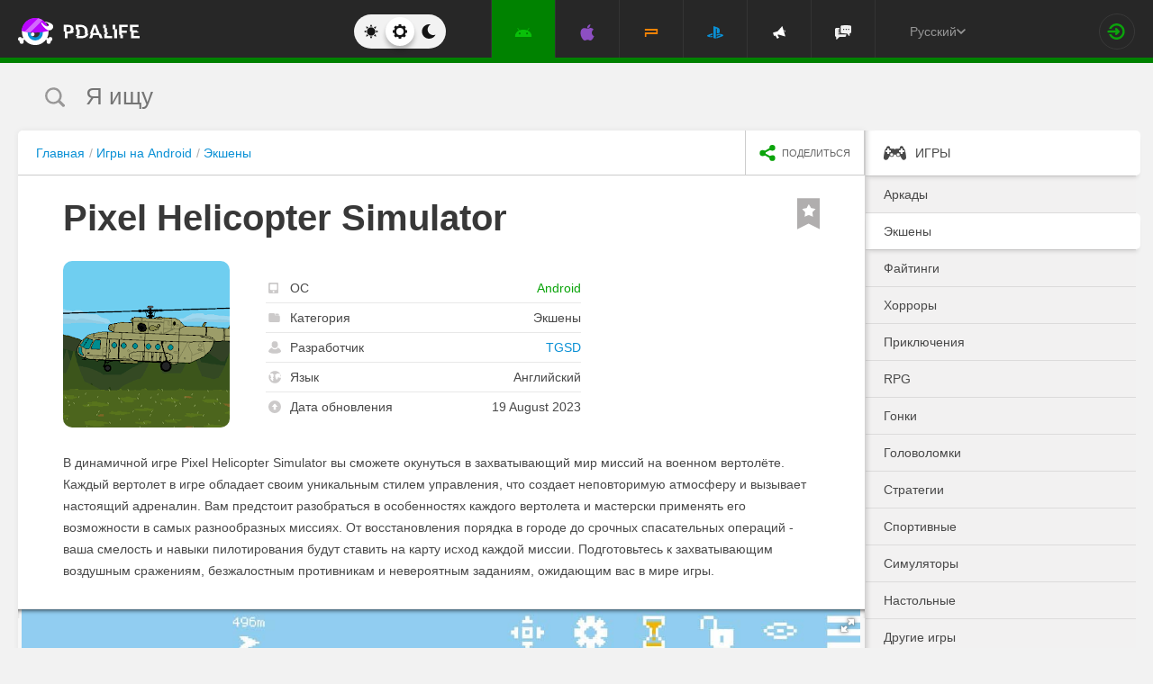

--- FILE ---
content_type: text/html; charset=UTF-8
request_url: https://pdalife.to/pixel-helicopter-simulator-android-a47638.html
body_size: 18124
content:
<!DOCTYPE html>
<html prefix="og: http://ogp.me/ns#" lang="ru" itemscope itemtype="https://schema.org/WebPage"><head><meta charset="UTF-8"/><title>Pixel Helicopter Simulator скачать 1.2.0 APK на Android</title><base href="https://pdalife.to/"><meta name="keywords" content="pixel helicopter simulator, pixel helicopter simulator на android, pixel helicopter simulator скачать, pixel helicopter simulator 1.2.0, pixel helicopter simulator apk"/><meta name="description" content="В динамичной игре Pixel Helicopter Simulator вы сможете окунуться в... Скачать Pixel Helicopter Simulator"/><meta name="viewport" content="width=device-width, initial-scale=1, user-scalable=no"><meta name="theme-color" content="#272727"><link rel="stylesheet origin-clean" type="text/css" href="/default/css/default.css?v=e184ca80a327b6da07f392e725f833b9" crossorigin="anonymous" /><link rel="shortcut icon" type="image/x-icon" href="/default/images/icons/favicon.ico?v=e303e195631266414fb54215202446a5"/><link rel="icon" type="image/png" sizes="32x32" href="/default/images/icons/favicon-32x32.png"><link rel="icon" type="image/png" sizes="16x16" href="/default/images/icons/favicon-16x16.png"><link rel="alternate" href="https://pdalife.to/pixel-helicopter-simulator-android-a47638.html" hreflang="ru" /><link rel="alternate" href="https://pdalife.com.ua/pixel-helicopter-simulator-android-a47638.html" hreflang="uk" /><link rel="alternate" href="https://pdalife.com/pixel-helicopter-simulator-android-a47638.html" hreflang="en" /><link rel="alternate" href="https://pdalife.tr/pixel-helicopter-simulator-android-a47638.html" hreflang="tr" />	<link rel="apple-touch-icon" sizes="120x120" href="/default/images/icons/apple-touch-icon-120x120-precomposed.png" /><link rel="mask-icon" href="/default/images/icons/safari-pinned-tab.svg" color="#5bbad5"><meta http-equiv="x-ua-compatible" content="ie=edge"><link rel="manifest" href="/manifest.json"><link rel="alternate" type="application/rss+xml" href="https://pdalife.to/rss/android/" title="Лучшие новинки в мире приложений для Android за последние 24 часа" /><script type="text/javascript">let domain = new URL('https://pdalife.to/');window.PDApp = {lang: 'ru',dev: 0,wss: 'wss://'+domain.hostname+'/ws',cdn: 'https://pdacdn.com/',origin: domain.origin,files: 'https://mobdisc.com',firebaseConfig: {apiKey: "AIzaSyCB7flIepNnBhS_yWCNLVxPA2tt1g73haU",appId: "1:1042003035815:web:1fff8755b94b72e5747d82",projectId: "pdaliferu-181721",messagingSenderId: "1042003035815"}};var logged_in = 0;(async () => {let response = await fetch("/default/images/icons/sprite.svg?v=2");let data = await response.text();let div = document.createElement("div");div.innerHTML = data;document.body.insertBefore(div, document.body.childNodes[0]);})();
		/** theme switcher **/
		var initPrefersColorScheme=function(){"use strict";var e=/((?:not )?all and )?(\(color-index: *(22|48|70)\))/i,t=/prefers-color-scheme:/i;return function(a){var r=window.matchMedia&&matchMedia("(prefers-color-scheme: dark)"),n=r&&"(prefers-color-scheme: dark)"===r.media,i=function(){c(r.matches?"dark":"light")},c=function(a){a!==s&&(s=a,"function"==typeof o.onChange&&o.onChange()),[].forEach.call(document.styleSheets||[],function(r){[].forEach.call(r.cssRules||[],function(r){if(t.test(Object(r.media).mediaText)){var n=[].indexOf.call(r.parentStyleSheet.cssRules,r);r.parentStyleSheet.deleteRule(n)}else{var i=(Object(r.media).mediaText||"").match(e);i&&(r.media.mediaText=((/^dark$/i.test(a)?"48"===i[3]:/^light$/i.test(a)?"70"===i[3]:"22"===i[3])?"not all and ":"")+r.media.mediaText.replace(e,"$2"))}})})},o=Object.defineProperty({hasNativeSupport:n,removeListener:function(){r&&r.removeListener(i)}},"scheme",{get:function(){return s},set:c}),s=a||(r&&r.matches?"dark":"light");return c(s),r&&r.addListener(i),o}}();
		initPrefersColorScheme('');</script><script id="propose_app" type="x-tmpl"><div class="add-application white-popup"><p class="add-application__heading">Добавить приложение</p><form class="add-application__form" id="propose_form"><div class="text add-application__text"><p>Если вы нашли интересное приложение, которое будет нужно не только вам, то ниже укажите его название и ссылку на источник где можно с ним ознакомится.</p><p>Мы рассмотрим вашу заявку и если оно достойное, то добавим его в наш каталог в порядке очереди.</p></div><div class="add-gadget__form"><input type="text" name="caption" placeholder="Название" class="add-gadget__input" data-rule-required="true" /></div><div class="add-gadget__form"><input type="text" name="url" placeholder="Ссылка на источник"class="add-gadget__input" data-rule-required="true" data-rule-maxlength="255" data-rule-url="true" /></div><div class="add-gadget__form js-exist_app_holder" style="display: none;">Такое приложение уже существует на сайте: <img src="" alt=""><a href=""></a></div><button class="catalog__propose-button button button_type_uppercase button_gray_bordered"><svg width="16" height="16"><use xmlns:xlink="http://www.w3.org/1999/xlink" xlink:href="#icon-check"></use></svg>&nbsp;Предложить</button></form></div></script>
    <meta itemprop="name" content="Pixel Helicopter Simulator скачать 1.2.0 APK на Android"/>
    <meta itemprop="description" content="В динамичной игре Pixel Helicopter Simulator вы сможете окунуться в... Скачать Pixel Helicopter Simulator"/>
                
            <meta itemprop="image" content="https://pdacdn.com/app/64e06cd234965/img1.jpg" />
        <meta name="twitter:card" content="summary_large_image"/>
    <meta name="twitter:site" content="PDALIFE.to"/>
    <meta name="twitter:domain" content="PDALIFE.to"/>
    <meta name="twitter:title" content="Pixel Helicopter Simulator скачать 1.2.0 APK на Android"/>
    <meta name="twitter:description" content="В динамичной игре Pixel Helicopter Simulator вы сможете окунуться в... Скачать Pixel Helicopter Simulator"/>
            <meta name="twitter:image:src" content="https://pdacdn.com/app/64e06cd234965/img1.jpg"/>
        <meta name="twitter:image:alt" content="Pixel Helicopter Simulator"/>
        <meta property="og:type" content="article"/>
    <meta property="og:title" content="Pixel Helicopter Simulator скачать 1.2.0 APK на Android"/>
    <meta property="og:description" content="В динамичной игре Pixel Helicopter Simulator вы сможете окунуться в... Скачать Pixel Helicopter Simulator"/>
            <meta property="og:image" content="https://pdacdn.com/app/64e06cd234965/img1.jpg" />
        <meta property="og:url" content="https://pdalife.to//pixel-helicopter-simulator-android-a47638.html"/>
    <meta property="og:site_name" content="PDALIFE.to"/>
</head><body><div class="wrapper spacer "><div id="lang_banner"></div><script>document.addEventListener('DOMContentLoaded', () =>{setTimeout(function () {$.post('/lang_banner/', function (data) {$('#lang_banner').html(data);});}, 5000);});</script>	<header class="header header_type_android js-header"><div class="inner">        <div class="header__mobile-buttons">            <button type="button" aria-label="Показать меню" class="header__mobile-button header__menu-button js-navigation-button color-android"><svg width="20" height="20" aria-hidden="true"><use href="#icon-menu"></use></svg><svg width="20" height="20" aria-hidden="true"><use href="#icon-menu-opened"></use></svg></button>            <span class="header__mobile-button header__search-button js-search-toggler"><svg width="18" height="18"><use href="#icon-search"></use></svg></span></div>        <a class="header__logo js-site-logo" href="/" title="PDALIFE.to">
                    <img class="logo-picture" src="/default/images/icons/header-logo.svg" alt="PDALIFE.to"/>
    </a><form action="" class="theme-toggle theme-toggle_type_desktop" id="theme-"><fieldset><div class="theme-toggle__holder"><input type="radio" name="colorScheme" id="lightTheme" value="light"><label for="lightTheme" class="theme-toggle__button js-light-theme"><svg width="16" height="16" aria-label=""><use href="#icon-theme-sun"></use></svg></label><input type="radio" name="colorScheme" id="sysTheme" value=""checked><label for="sysTheme" class="theme-toggle__button js-auto-theme"><svg width="16" height="16" aria-label=""><use href="#icon-cog"></use></svg></label><input type="radio" name="colorScheme" id="darkTheme" value="dark"><label for="darkTheme" class="theme-toggle__button js-dark-theme"><svg width="16" height="16" aria-label=""><use href="#icon-theme-moon"></use></svg></label></div></fieldset></form>        <nav class="navigation"><ul class="navigation__list"><li class="navigation__item"><a href="/android/igry/" class="navigation__link navigation__link_type_android navigation__link_state_active"><i class="navigation__icon"><svg><use xmlns:xlink="http://www.w3.org/1999/xlink" xlink:href="#icon-nav-android"></use></svg></i></a></li><li class="navigation__item"><a href="/ios/igry/" class="navigation__link navigation__link_type_ios "><i class="navigation__icon"><svg><use xmlns:xlink="http://www.w3.org/1999/xlink" xlink:href="#icon-nav-ios"></use></svg></i></a></li><li class="navigation__item"><a href="/psp/igry/" class="navigation__link navigation__link_type_psp "><i class="navigation__icon"><svg><use xmlns:xlink="http://www.w3.org/1999/xlink" xlink:href="#icon-nav-psp"></use></svg></i></a></li><li class="navigation__item"><a href="/ps/igry/" class="navigation__link navigation__link_type_ps "><i class="navigation__icon"><svg><use xmlns:xlink="http://www.w3.org/1999/xlink" xlink:href="#icon-nav-ps"></use></svg></i></a></li><li class="navigation__item"><a href="/publications/" class="navigation__link navigation__link_type_megaphone"><i class="navigation__icon navigation__icon_type_megaphone"><svg><use xmlns:xlink="http://www.w3.org/1999/xlink" xlink:href="#icon-nav-megaphone"></use></svg></i></a></li>            <li class="navigation__item"><a href="/forum/" class="navigation__link navigation__link_type_smartphone"><i class="navigation__icon navigation__icon_type_smartphone"><svg><use xmlns:xlink="http://www.w3.org/1999/xlink" xlink:href="#icon-discussion"></use></svg></i></a></li>    </ul></nav><div class="language-selection"><div class="language-selection__selected">Русский<svg class="language-selection-chevron-down" width="10" height="10" aria-label=""><use href="#icon-chevron-down"></use></svg><div class="language-selection__select-items-lang select-items-lang"><a href="https://pdalife.to"class="select-items-lang__item" style="display: none">Русский</a><a href="https://pdalife.com"class="select-items-lang__item">English</a><a href="https://pdalife.com.ua"class="select-items-lang__item">Українська</a><a href="https://pdalife.tr"class="select-items-lang__item">Türkçe</a><a href="https://pdalife.es"class="select-items-lang__item">Español</a></div></div></div><div class="header__login"><a class="header__login-link" href="/login/" aria-label="Вход на сайт"><svg width="20" height="18"><use href="#icon-login"></use></svg></a></div></div></header>
	<main>				<section class="search  js-search" itemscope itemtype="https://schema.org/WebSite"><div class="inner"><meta itemprop="url" content="https://pdalife.to/"/><form class="search-form js-header__search" data-os="android" data-os-id="2" itemprop="potentialAction" itemscope itemtype="https://schema.org/SearchAction"><i class="search-form__close-button js-search-toggler"><svg width="8" height="8"><use xmlns:xlink="http://www.w3.org/1999/xlink" xlink:href="#icon-remove"></use></svg></i><meta itemprop="target" content="https://pdalife.to/search/{search}/"/><input type="text" aria-label="Я ищу"id="search_input"name="search"role="search"class="search-form__input js-search_input"placeholder="Я ищу"value=""itemprop="query-input" /><svg width="26" height="28" class="search-form__button-icon-back js-search-clear"><use xmlns:xlink="http://www.w3.org/1999/xlink" xlink:href="#icon-backspace"></use></svg><button class="button_type_uppercase search-form__button" aria-label="Найти"><span class="search-form__button-text">Найти</span><svg width="18" height="18" class="search-form__button-icon"><use xmlns:xlink="http://www.w3.org/1999/xlink" xlink:href="#icon-search"></use></svg></button></form></div></section><div class="inner inner_with_sidebar">        <main class="content publication-wrapper" itemscope itemtype='https://schema.org/MobileApplication'>            <div class="breadcrumbs-wrapper">                	<div class="breadcrumbs" vocab="https://schema.org/" typeof="BreadcrumbList"><ol class="breadcrumbs__list"><li class="breadcrumbs__item" property="itemListElement" typeof="ListItem"><a class="breadcrumbs__link" href="/" property="item" typeof="WebPage"><span property="name">Главная</span></a><meta property="position" content="1"></li><li class="breadcrumbs__item" property="itemListElement" typeof="ListItem"><a class="breadcrumbs__link" href="/android/igry/" property="item" typeof="WebPage"><span property="name">Игры на Android</span></a><meta property="position" content="2"></li><li class="breadcrumbs__item" property="itemListElement" typeof="ListItem"><a class="breadcrumbs__link" href="/android/action" property="item" typeof="WebPage"><span property="name">Экшены</span></a><meta property="position" content="3"></li></ol></div>

                <div class="catalog-actions">                    <div class="catalog-actions__block"><a href="#" aria-label="share icon" class="button_type_uppercase catalog-actions__button catalog-actions__button_type_share js-dropdown-actions-button js-sharing catalog-actions__button_type_single"><i class="catalog-actions__icon"><svg width="18" height="18"><use xmlns:xlink="http://www.w3.org/1999/xlink" xlink:href="#icon-share"></use></svg></i><span class="catalog-actions__button-text">Поделиться</span></a><ul class="js-dropdown-actions-list catalog-actions__list"><li class="catalog-actions__item"><span class="catalog-actions__link js-share" data-href="https://telegram.me/share/url?url=https://pdalife.to/pixel-helicopter-simulator-android-a47638.html&text="><i class="catalog-actions__icon catalog-actions__icon_type_share catalog-actions__icon_type_telegram"><svg width="15" height="13" aria-hidden="true"><use xmlns:xlink="http://www.w3.org/1999/xlink" xlink:href="#icon-telegram"></use></svg></i>Telegram</span></li><li class="catalog-actions__item"><a class="catalog-actions__link" href="viber://forward?text=https://pdalife.to/pixel-helicopter-simulator-android-a47638.html" target="_blank"><i class="catalog-actions__icon catalog-actions__icon_type_share catalog-actions__icon_type_viber"><svg width="16" height="16" aria-hidden="true"><use xmlns:xlink="http://www.w3.org/1999/xlink" xlink:href="#icon-viber"></use></svg></i>Viber</a></li><li class="catalog-actions__item"><span class="catalog-actions__link js-share" data-href="https://www.facebook.com/sharer.php?u=https://pdalife.to/pixel-helicopter-simulator-android-a47638.html"><i class="catalog-actions__icon catalog-actions__icon_type_share catalog-actions__icon_type_facebook"><svg width="7" height="17" aria-hidden="true"><use xmlns:xlink="http://www.w3.org/1999/xlink" xlink:href="#icon-facebook"></use></svg></i>Facebook</span></li><li class="catalog-actions__item"><span class="catalog-actions__link js-share" data-href="http://vk.com/share.php?url=https://pdalife.to/pixel-helicopter-simulator-android-a47638.html"><i class="catalog-actions__icon catalog-actions__icon_type_share catalog-actions__icon_type_vk"><svg width="18" height="10" aria-hidden="true"><use xmlns:xlink="http://www.w3.org/1999/xlink" xlink:href="#icon-vkontakte"></use></svg></i>ВКонтакте</span></li><li class="catalog-actions__item"><span class="catalog-actions__link js-copy" data-copy="https://pdalife.to/pixel-helicopter-simulator-android-a47638.html" data-msg="Ссылка скопирована"><i class="catalog-actions__icon catalog-actions__icon_type_share catalog-actions__icon_type_link"><svg width="15" height="14" aria-hidden="true"><use xmlns:xlink="http://www.w3.org/1999/xlink" xlink:href="#icon-link"></use></svg></i>Скопировать ссылку</span></li>	</ul></div></div></div>                        <div class="game__inner">                <span class="game__bookmark  js-add-to-favorites"data-app_id="47638"data-favorite=""><svg><use xmlns:xlink="http://www.w3.org/1999/xlink" xlink:href="#icon-bookmark"></use></svg></span>                <h1 class="publication-title" itemprop='name'>Pixel Helicopter Simulator</h1>                <div class="game__top"><div class="game__poster"><img class="game__poster-picture" itemprop='image' src="https://pdacdn.com/app/64e06cd234965/pixel-helicopter-simulator.png"alt="Pixel Helicopter Simulator"/></div>                    <div class="game-short"><ul class="game-short__list"><li class="game-short__item"><p class="game-short__label"><svg class="game-short__label-icon" width="11" height="12"><use xmlns:xlink="http://www.w3.org/1999/xlink" xlink:href="#icon-small-smartphone"></use></svg><span class="game-short__label-text">ОС</span>                                </p><p class="game-short__control color-android" itemprop='operatingSystem'>Android</p></li><li class="game-short__item"><p class="game-short__label"><svg class="game-short__label-icon" width="13" height="10"><use xmlns:xlink="http://www.w3.org/1999/xlink" xlink:href="#icon-folder"></use></svg><span class="game-short__label-text">Категория</span></p><p class="game-short__control" itemprop='applicationCategory'>Экшены</p></li><li class="game-short__item" itemprop='author' itemscope itemtype='https://schema.org/Organization'><p class="game-short__label"><svg class="game-short__label-icon" width="14" height="14"><use xmlns:xlink="http://www.w3.org/1999/xlink" xlink:href="#icon-user"></use></svg><span class="game-short__label-text">Разработчик</span></p><p class="game-short__control"><a href="/tgsd-d20821.html">TGSD</a></p><meta content='TGSD' itemprop='name'><meta content="/tgsd-d20821.html" itemprop="url"></li><li class="game-short__item"><p class="game-short__label"><svg class="game-short__label-icon" width="14" height="14"><use xmlns:xlink="http://www.w3.org/1999/xlink" xlink:href="#icon-planet"></use></svg><span class="game-short__label-text">Язык</span></p><p class="game-short__control">Английский</p></li><li class="game-short__item"><p class="game-short__label"><svg class="game-short__label-icon" width="14" height="14"><use xmlns:xlink="http://www.w3.org/1999/xlink" xlink:href="#icon-circle-arrow-up"></use></svg><span class="game-short__label-text">Дата обновления</span></p><p class="game-short__control">19 August 2023</p></li></ul></div></div>                <div class="game__description text" itemprop='description'><p><p>В динамичной игре Pixel Helicopter Simulator вы сможете окунуться в захватывающий мир миссий на военном вертолёте. Каждый вертолет в игре обладает своим уникальным стилем управления, что создает неповторимую атмосферу и вызывает настоящий адреналин. Вам предстоит разобраться в особенностях каждого вертолета и мастерски применять его возможности в самых разнообразных миссиях. От восстановления порядка в городе до срочных спасательных операций - ваша смелость и навыки пилотирования будут ставить на карту исход каждой миссии. Подготовьтесь к захватывающим воздушным сражениям, безжалостным противникам и невероятным заданиям, ожидающим вас в мире игры.<br /></p></p></div>                </div>            <div class="game-gallery"><div class="game-gallery__big-picture fotorama" data-nav="thumbs" data-thumbwidth="125" data-thumbheight="85" data-thumbmargin="5" data-width="100%" data-ratio="940/529" data-allowfullscreen="true" ><a href="https://pdacdn.com/app/64e06cd234965/img1.jpg"><img src="https://pdacdn.com/app/64e06cd234965/th_img1.jpg" alt="Pixel Helicopter Simulator" itemprop='screenshot'/></a><a href="https://pdacdn.com/app/64e06cd234965/img2.jpg"><img src="https://pdacdn.com/app/64e06cd234965/th_img2.jpg" alt="Pixel Helicopter Simulator" itemprop='screenshot'/></a><a href="https://pdacdn.com/app/64e06cd234965/img3.jpg"><img src="https://pdacdn.com/app/64e06cd234965/th_img3.jpg" alt="Pixel Helicopter Simulator" itemprop='screenshot'/></a><a href="https://pdacdn.com/app/64e06cd234965/img4.jpg"><img src="https://pdacdn.com/app/64e06cd234965/th_img4.jpg" alt="Pixel Helicopter Simulator" itemprop='screenshot'/></a><a href="https://pdacdn.com/app/64e06cd234965/img5.jpg"><img src="https://pdacdn.com/app/64e06cd234965/th_img5.jpg" alt="Pixel Helicopter Simulator" itemprop='screenshot'/></a></div></div>            <div class="game__rating-block"><div class="game__inner"><p class="game__sub-title">Рейтинг приложения</p><div class="app-rating">                                                        <div class="app-rating__results" itemprop='aggregateRating' itemscope itemtype='https://schema.org/AggregateRating'>                                <meta itemprop="worstRating" content="1"/><meta itemprop='bestRating' content='10'/><meta itemprop='ratingValue' content='4.2857'/><meta itemprop='ratingCount' content='14'/>                                                                <div class="app-rating__results-cell"><h2 class="app-rating__results-heading">Оценка редакции</h2><div class="app-rating__results-flex app-rating__results-flex_type_bordered"><svg width="95" height="95" class="app-rating__results-medal" aria-hidden="true" ><use xmlns:xlink="http://www.w3.org/1999/xlink" xlink:href="#icon-medal5"></use></svg></div></div>                                <div class="app-rating__results-cell"><h2 class="app-rating__results-heading">                                        Оценка 14 пользователей</h2><div class="app-rating__results-flex"><div id="app_rating" class="app-rating__results-points app-rating__results-points_color_orange">4.3</div><div class="app-rating__results-buttons"><button type="button" class="button button_gray_bordered button_type_uppercase js-appRating-toggle"><svg width="16" height="16"><use xmlns:xlink="http://www.w3.org/1999/xlink" xlink:href="#icon-pencil"></use></svg>Оценить</button><button type="button" class="button button_gray_bordered button_type_uppercase js-goto-survey">Читать отзывы</button></div></div></div></div>                            <form class="app-rating__evaluation js-appRating-form"><h2 class="app-rating__heading">Оцените это приложение</h2><div class="app-rating__points js-rating-scroll"><ul class="app-rating__points-list"><li class="app-rating__point"><input type="radio" name="rating" value="1"id="appRating1"data-rule-required="true"data-msg-required="Рейтинг не выбран!"><label for="appRating1"class="app-rating__control app-rating__control_color_red">1</label></li><li class="app-rating__point"><input type="radio" name="rating" value="2"id="appRating2"data-rule-required="true"data-msg-required="Рейтинг не выбран!"><label for="appRating2"class="app-rating__control app-rating__control_color_red">2</label></li><li class="app-rating__point"><input type="radio" name="rating" value="3"id="appRating3"data-rule-required="true"data-msg-required="Рейтинг не выбран!"><label for="appRating3"class="app-rating__control app-rating__control_color_red">3</label></li><li class="app-rating__point"><input type="radio" name="rating" value="4"id="appRating4"data-rule-required="true"data-msg-required="Рейтинг не выбран!"><label for="appRating4"class="app-rating__control app-rating__control_color_orange">4</label></li><li class="app-rating__point"><input type="radio" name="rating" value="5"id="appRating5"data-rule-required="true"data-msg-required="Рейтинг не выбран!"><label for="appRating5"class="app-rating__control app-rating__control_color_orange">5</label></li><li class="app-rating__point"><input type="radio" name="rating" value="6"id="appRating6"data-rule-required="true"data-msg-required="Рейтинг не выбран!"><label for="appRating6"class="app-rating__control app-rating__control_color_orange">6</label></li><li class="app-rating__point"><input type="radio" name="rating" value="7"id="appRating7"data-rule-required="true"data-msg-required="Рейтинг не выбран!"><label for="appRating7"class="app-rating__control app-rating__control_color_green">7</label></li><li class="app-rating__point"><input type="radio" name="rating" value="8"id="appRating8"data-rule-required="true"data-msg-required="Рейтинг не выбран!"><label for="appRating8"class="app-rating__control app-rating__control_color_green">8</label></li><li class="app-rating__point"><input type="radio" name="rating" value="9"id="appRating9"data-rule-required="true"data-msg-required="Рейтинг не выбран!"><label for="appRating9"class="app-rating__control app-rating__control_color_green">9</label></li><li class="app-rating__point"><input type="radio" name="rating" value="10"id="appRating10"data-rule-required="true"data-msg-required="Рейтинг не выбран!"><label for="appRating10"class="app-rating__control app-rating__control_color_green">10</label></li></ul></div><input type="hidden" name="app_id" value="47638" data-rule-required="true"/>                            </form></div></div></div><div class="game__rating-block js-compatibility-block" data-id="47638" style="display: none;"></div>            <div class="game-download">                <div class="game__inner"><div class="game-download__flex"><div class="game-download__flex-item"><p class="game-download__list-title">Требования к<span style="text-transform: none;"> v</span>1.2.0</p><ul class="game-download__list"><li>Версия ОС: Android 5.1+</li><li>Интернет: не требуется</li><li>Требуется свободного места: 65 Mb</li></ul></div><div class="game-download__flex-item"><p class="game-download__list-title">Помощь</p><ul class="game-download__list"><li><a href="/install-soft-on-android">Как установить?</a></li><li><a href="/install-soft-on-android#what-cache">Какой кэш выбрать?</a></li><li><a href="/install-soft-on-android#install-cache">Как установить приложения с кэшем?</a></li><li><a href="https://www.youtube.com/watch?v=RNKPkdJzpMU">Видео-инструкция</a></li><li><a href="/install-soft-on-android#what-cputype">Как узнать архитектуру процессора?</a></li></ul></div></div></div></div>                                                    <div class="game-versions"><div class="game__inner">                            <h2 class="game-download__title"><span class="game-download__title-label">Скачать игру</span><span class="color-android">Pixel Helicopter Simulator</span>                                </h2>                                                        <div>  <div class="accordion-item js-accordion-item accordion-item_state_active"><p class="accordion-title accordion-title_android js-accordion-title expanded"><span><strong>v1.2.0</strong>&nbsp;&nbsp;Оригинал</span><svg class="accordion-title__arrow"><use xmlns:xlink="http://www.w3.org/1999/xlink" xlink:href="#icon-chevron-down"></use></svg></p><div class="accordion-text js-accordion-text" ><div class="accordion-inner js-changes-wrapper js-more-lines">19.08.2023  - Изменения не указаны.</div>			<div class="accordion-inner"><ul class="game-versions__downloads-list"><li data-app_id="47638" data-version_id="97177" data-type="apps"><a href="/dwn/3de01f6a.html"class="button button_hover_green_android button_size_small game-versions__downloads-button js-catch"data-app="47638"target="_blank" ><svg width="16" height="17"><use xmlns:xlink="http://www.w3.org/1999/xlink" xlink:href="#icon-download" ></use></svg><div><p class="game-versions__downloads-label">Скачать apk</p></div><p class="game-versions__downloads-size">64.4 Mb</p></a></li></ul></div><div class="game-versions__bottom"><div class="game-versions__bottom-user"><span class="color-light-gray">Файлы:</span><img class="game-versions__bottom-avatar" src="https://pdacdn.com/photo/th_oig.jpg"alt="Krapuchino"><strong class="color-light-gray"><a href="/user/6759">Krapuchino</a></strong></div><div class="game-versions__voting" data-id="97177" data-app_id="47638"><span class="game-versions__voting-label">Работает?</span><span class="game-versions__voting-button game-versions__voting-button_type_no  js-version-woks" data-vote="0"><svg width="10" height="10"><use xmlns:xlink="http://www.w3.org/1999/xlink" xlink:href="#icon-remove"></use></svg></span><span class="game-versions__voting-button game-versions__voting-button_type_yes  js-version-woks" data-vote="1"><svg width="14" height="11"><use xmlns:xlink="http://www.w3.org/1999/xlink" xlink:href="#icon-check"></use></svg></span><div class="rating-line rating-line_type_colored"><div class="rating-line__row"><div class="rating-line__visual"><i class="rating-line__scale js-version-votes_line" style="width: 100%;"></i></div><div class="rating-line__points js-version-votes_percent">100%</div></div><p class="game-compatibility__rating-caption">Голосов: <span class="js-version-votes_persons">1</span></p></div></div></div></div></div></div>                            <div></div></div></div>                        <div class="game-download__stores" itemscope itemprop='offers' itemtype='https://schema.org/Offer'><meta itemprop='price' content='0'/><meta itemprop='priceCurrency' content='USD'/><a class="store-button store-button_size_big store-button_type_free"target="_blank"href="https://play.google.com/store/apps/details?id=com.TeaGameStudio.PixelHelicopterSimulator"rel="noopener"><img src="/default/images/design/googleplay.svg" alt="Доступно в Google Play"><span class="store-button__free-label">free</span></a></div>            <div class="game-footer"><div class="game__inner"><div class="game-footer__flex">                        <div class="game-footer__buttons game-footer__buttons_type_row moderator-games-position"><span class="button button_gray_bordered button_size_small button_type_uppercase button_hover_orange js-add-to-favorites"data-app_id="47638"data-favorite=""><svg width="14" height="20"><use xmlns:xlink="http://www.w3.org/1999/xlink" xlink:href="#icon-bookmark"></use></svg><span data-in="В избранном" data-out="В избранное">В избранное</span></span><span class="button button_gray_bordered button_size_small button_type_uppercase button_hover_black js-subscribe-for-updates" data-app_id="47638"><svg width="18" height="18"><use xmlns:xlink="http://www.w3.org/1999/xlink" xlink:href="#icon-circle-arrow-up"></use></svg><span data-in="Подписаться на обновления" data-out="Отписаться от обновлений">Подписаться на обновления</span></span><span class="button button_gray_bordered button_size_small button_hover_orange button_type_uppercase js-need-update" data-app_id="47638"><svg width="18" height="18"><use xmlns:xlink="http://www.w3.org/1999/xlink" xlink:href="#icon-circle-arrow-up"></use></svg>Запросить обновление</span><div class="moderator-games-visible"><span class="button button_gray_bordered button_size_small button_hover_orange button_type_uppercase"><svg width="18" height="18"><use xmlns:xlink="http://www.w3.org/1999/xlink" xlink:href="#icon-lightning-forum"></use></svg>Модераторы</span><div class="moderator-games"><div class="moderator-games__item"><img class="game-versions__bottom-avatar" src="https://pdacdn.com/photo/th_maxresdefault-1-_13.jpg"alt="[forgotten] How much is your life worth"/><strong class="color-light-gray pour-text"><a href="/user/602486">[forgotten] How much is your life worth</a></strong></div><div class="moderator-games__item"><img class="game-versions__bottom-avatar" src="https://pdacdn.com/photo/th_d49b179c7de38a98e0e724741dca6f94.jpg"alt="Ночной Беляш"/><strong class="color-light-gray pour-text"><a href="/user/716274">Ночной Беляш</a></strong></div></div></div></div></div></div></div></main>        <aside class="sidebar">            <div class="side-menu"><ul class="side-menu__list">            <li><a href="/android/igry/"class="side-menu__link side-menu__link_state_active side-menu__title" ><svg class="side-menu__title-icon" width="25" height="20"><use xmlns:xlink="http://www.w3.org/1999/xlink" xlink:href="#icon-side-igry"></use></svg><span class="side-menu__link-text">Игры</span></a></li><ul>                                <li><a href="/android/arkady/" class="side-menu__link "><span class="side-menu__link-text">Аркады</span></a></li>                                                        <li><a href="/android/action/" class="side-menu__link side-menu__link_state_active"><span class="side-menu__link-text">Экшены</span></a></li>                                                        <li><a href="/android/fighting/" class="side-menu__link "><span class="side-menu__link-text">Файтинги</span></a></li>                                                        <li><a href="/android/horror/" class="side-menu__link "><span class="side-menu__link-text">Хорроры</span></a></li>                                                        <li><a href="/android/adventure/" class="side-menu__link "><span class="side-menu__link-text">Приключения</span></a></li>                                                        <li><a href="/android/rpg/" class="side-menu__link "><span class="side-menu__link-text">RPG</span></a></li>                                                        <li><a href="/android/racing/" class="side-menu__link "><span class="side-menu__link-text">Гонки</span></a></li>                                                        <li><a href="/android/golovolomki/" class="side-menu__link "><span class="side-menu__link-text">Головоломки</span></a></li>                                                        <li><a href="/android/strategii/" class="side-menu__link "><span class="side-menu__link-text">Стратегии</span></a></li>                                                        <li><a href="/android/sportivnye/" class="side-menu__link "><span class="side-menu__link-text">Спортивные</span></a></li>                                                        <li><a href="/android/simulator/" class="side-menu__link "><span class="side-menu__link-text">Симуляторы</span></a></li>                                                        <li><a href="/android/nastolnye/" class="side-menu__link "><span class="side-menu__link-text">Настольные</span></a></li>                                                        <li><a href="/android/drugie/" class="side-menu__link "><span class="side-menu__link-text">Другие игры</span></a></li>                        </ul>            <li><a href="/android/programmy/"class="side-menu__link side-menu__link_state_active side-menu__title" ><svg class="side-menu__title-icon" width="25" height="20"><use xmlns:xlink="http://www.w3.org/1999/xlink" xlink:href="#icon-side-programmy"></use></svg><span class="side-menu__link-text">Программы</span></a></li></ul></div>
<div class="sidebar-item"><p class="sidebar-title"><svg class="sidebar-title__icon" width="22" height="22"><use xmlns:xlink="http://www.w3.org/1999/xlink" xlink:href="#icon-circle-heart"></use></svg>Топ лучших</p>	<ul class="side-top__list"><li class="side-top__item"><a class="side-top__link color-android" href="/deep-rock-galactic-survivor-android-a51296.html" title="Deep Rock Galactic: Survivor"><span class="side-top__title">Deep Rock Galactic: Survivor</span><img class="side-top__poster" src="https://pdacdn.com/app/68d6b40ad96dc/th_deep-rock-galactic-survivor.png" alt="Deep Rock Galactic: Survivor"></a></li><li class="side-top__item"><a class="side-top__link color-android" href="/tabs-pocket-edition-android-a51022.html" title="TABS Pocket Edition"><span class="side-top__title">TABS Pocket Edition</span><img class="side-top__poster" src="https://pdacdn.com/app/685014a9e3b30/th_tabs-pocket-edition.png" alt="TABS Pocket Edition"></a></li><li class="side-top__item"><a class="side-top__link color-android" href="/grand-theft-auto-samp-android-a38666.html" title="GTA ONLINE RP (SAMP)"><span class="side-top__title">GTA ONLINE RP (SAMP)</span><img class="side-top__poster" src="https://pdacdn.com/app/5db5cfa03daa7/th_frame.png" alt="GTA ONLINE RP (SAMP)"></a></li><li class="side-top__item"><a class="side-top__link color-android" href="/tmnt-shredders-revenge-android-a50719.html" title="TMNT: Shredder's Revenge"><span class="side-top__title">TMNT: Shredder's Revenge</span><img class="side-top__poster" src="https://pdacdn.com/app/67d553aedfb0b/th_tmnt-shredders-revenge.png" alt="TMNT: Shredder's Revenge"></a></li><li class="side-top__item"><a class="side-top__link color-android" href="/enter-the-gungeon-android-a51035.html" title="Enter the Gungeon"><span class="side-top__title">Enter the Gungeon</span><img class="side-top__poster" src="https://pdacdn.com/app/6853b3c13a400/th_enter-the-gungeon.png" alt="Enter the Gungeon"></a></li><li class="side-top__item"><a class="side-top__link color-android" href="/maneater-android-a51507.html" title="Maneater"><span class="side-top__title">Maneater</span><img class="side-top__poster" src="https://pdacdn.com/app/6960d66b7a43e/th_maneater.png" alt="Maneater"></a></li><li class="side-top__item"><a class="side-top__link color-android" href="/subnautica-android-a50950.html" title="Subnautica"><span class="side-top__title">Subnautica</span><img class="side-top__poster" src="https://pdacdn.com/app/6835e016a8fbf/th_subnautica.png" alt="Subnautica"></a></li><li class="side-top__item"><a class="side-top__link color-android" href="/spilled-android-a51503.html" title="Spilled!"><span class="side-top__title">Spilled!</span><img class="side-top__poster" src="https://pdacdn.com/app/69524b789e6b5/th_spilled.png" alt="Spilled!"></a></li><li class="side-top__item"><a class="side-top__link color-android" href="/minecraft-pocket-edition-android-a1552.html" title="Minecraft - Pocket Edition (Майнкрафт)"><span class="side-top__title">Minecraft - Pocket Edition (Майнкрафт)</span><img class="side-top__poster" src="https://pdacdn.com/app/59522ace02abb/th_minecraft-play-with-friends.png" alt="Minecraft - Pocket Edition (Майнкрафт)"></a></li><li class="side-top__item"><a class="side-top__link color-android" href="/grand-theft-auto-sa3-android-a7352.html" title="Grand Theft Auto: San Andreas"><span class="side-top__title">Grand Theft Auto: San Andreas</span><img class="side-top__poster" src="https://pdacdn.com/app/59522b42b5cf9/th_grand-theft-auto-san-andreas.png" alt="Grand Theft Auto: San Andreas"></a></li></ul></div></aside></div><div class="main-bottom">        <section class="main-row"><div class="inner"><span class="main-title"><i class="main-title__icon"><svg><use xmlns:xlink="http://www.w3.org/1999/xlink" xlink:href="#icon-rounded-tag"></use></svg></i>Тэги</span>                                        <a href="/tag/android-letalki/" class="game-tag">#леталки</a>                                                        <a href="/tag/android-Vertoljoty/" class="game-tag">#вертолёты</a>                                                        <a href="/tag/android-igry_bez_kesha/" class="game-tag">#игры без кэша</a>                                                        <a href="/tag/android-besplatnye/" class="game-tag">#бесплатные игры</a>                                                        <a href="/tag/android-bez_interneta/" class="game-tag">#игры без интернета</a>                </div></section>        <section class="main-row"><div class="inner"><h3 class="main-title"><i class="main-title__icon"><svg><use xmlns:xlink="http://www.w3.org/1999/xlink" xlink:href="#icon-circle-zen"></use></svg></i>Похожие на Pixel Helicopter Simulator</h3><ul class="slim-app__list"><li class="slim-app__item slim-app__item_with_rating"><a href="/gunship-wartotal-battle-android-a36275.html" class="slim-app__link slim-app__link_type_android" title="Gunship War：Total Battle"><img class="slim-app__picture" loading="lazy" src="https://pdacdn.com/app/5c8df99b57935/gunship-wartotal-battle.png"alt="Gunship War：Total Battle"/><span class="slim-app__title">Gunship War：Total Battle</span></a><div class="slim-app__donut"><div class="rating-circle rating-circle_size_small rating-circle_rating_5">5</div></div></li><li class="slim-app__item slim-app__item_with_rating"><a href="/copter-vs-aliens-android-a21964.html" class="slim-app__link slim-app__link_type_android" title="Copter vs Aliens"><img class="slim-app__picture" loading="lazy" src="https://pdacdn.com/app/59522c6a2d325/copter-vs-aliens.png"alt="Copter vs Aliens"/><span class="slim-app__title">Copter vs Aliens</span></a><div class="slim-app__donut"><div class="rating-circle rating-circle_size_small rating-circle_rating_7">7</div></div></li><li class="slim-app__item slim-app__item_with_rating"><a href="/gunship-strike-3d-android-a18373.html" class="slim-app__link slim-app__link_type_android" title="Gunship Strike 3D"><img class="slim-app__picture" loading="lazy" src="https://pdacdn.com/app/59522c1eac496/gunship-strike-3d.png"alt="Gunship Strike 3D"/><span class="slim-app__title">Gunship Strike 3D</span></a><div class="slim-app__donut"><div class="rating-circle rating-circle_size_small rating-circle_rating_4">4.8</div></div></li><li class="slim-app__item slim-app__item_with_rating"><a href="/heli-attack-android-a48251.html" class="slim-app__link slim-app__link_type_android" title="Heli Attack"><img class="slim-app__picture" loading="lazy" src="https://pdacdn.com/app/65718daabca7d/heli-attack.png"alt="Heli Attack"/><span class="slim-app__title">Heli Attack</span></a><div class="slim-app__donut"><div class="rating-circle rating-circle_size_small rating-circle_rating_6">6.4</div></div></li><li class="slim-app__item slim-app__item_with_rating"><a href="/blood-copter-android-a38362.html" class="slim-app__link slim-app__link_type_android" title="BLOOD COPTER"><img class="slim-app__picture" loading="lazy" src="https://pdacdn.com/app/5d8ba35151db8/blood-copter.png"alt="BLOOD COPTER"/><span class="slim-app__title">BLOOD COPTER</span></a><div class="slim-app__donut"><div class="rating-circle rating-circle_size_small rating-circle_rating_5">5.7</div></div></li><li class="slim-app__item slim-app__item_with_rating"><a href="/modern-war-choppers-wargame-shooter-pvp-warfare-android-a37708.html" class="slim-app__link slim-app__link_type_android" title="Modern War Choppers: Wargame Shooter PvP Warfare"><img class="slim-app__picture" loading="lazy" src="https://pdacdn.com/app/5d39416a57549/modern-war-choppers-wargame-shooter-pvp-warfare.png"alt="Modern War Choppers: Wargame Shooter PvP Warfare"/><span class="slim-app__title">Modern War Choppers: Wargame Shooter PvP Warfare</span></a><div class="slim-app__donut"><div class="rating-circle rating-circle_size_small rating-circle_rating_1">1</div></div></li>                        </ul></div></section>                <div class="inner inner_with_sidebar"><div class="content"><div class="comments" id="commentsBlock">
    <h3 class="main-title">
        <i class="main-title__icon"><svg><use xmlns:xlink="http://www.w3.org/1999/xlink" xlink:href="#icon-circle-zen"></use></svg></i>
        Комментарии к Pixel Helicopter Simulator на Android    </h3>

                            <div class="monster-block">
                <div class="monster-block__monster">
                    <img class="monster-item" src="/default/images/design/monster.svg" alt="AAAAGGGGGGRRRR!" />
                </div>
                <div class="monster-block__main-block main-block-color-blue">
                    <svg class="main-block-hook hook-blue"><use xmlns:xlink="http://www.w3.org/1999/xlink" xlink:href="#icon-attention-hook"></use></svg>
                    <p class="main-block-titel">Чтобы оставлять комментарии,</p>
                    <p class="main-block-text">пожалуйста <a class="main-block-link" href="/login/" class="color-white">авторизуйтесь</a>.</p>
                </div>
            </div>
            

            
            <div class="comments-switch js-switcher">
        <input type="radio" class="comments-switch__input" name="type" value="comments" id="switcher_comments" checked>
        <label for="switcher_comments" class="comments-switch__label comments-switch__label-off">Обсуждение</label>

        <input type="radio" class="comments-switch__input" name="type" value="ratings" id="switcher_rates">
        <label for="switcher_rates" class="comments-switch__label comments-switch__label-on">Отзывы</label>

        <span class="comments-switch__selection"></span>
    </div>

        <ul class="comments-list js-root_wrap" data-app_id="47638" data-cat_id="2">
        
            
            
    
                                                    <li class="comment-item js-outer_wrap js-parent_root "
    id="comment_1103009" data-id="1103009" >

    <div class="comment-inner js-inner_wrap "
         data-id="1103009"
    >
        <div class="comment__avatar comment__avatar_type_desktop ">
            <img class="b-comments__img"
                 src="/default/images/avatars/th_13.png"
                 alt="Jinrai"
            >

            <span class="comment__status comment__status--red"></span>
        </div>


        <div class="comment__top comment__top_type_mobile">
            <div class="comment__avatar ">
                <img class="b-comments__img"
                     src="/default/images/avatars/th_13.png"
                     alt="Jinrai"
                />

                <span class="comment__status comment__status--red"></span>
            </div>

            <div class="comment__top-mobile">
                <span class="comment__user-wrapper">
                    <a href="/user/89699/" class="comment__user ">Jinrai</a>
                </span>

                                    <a aria-label="link to comment thread" class="comment__top-action js-comment_mesh" href="/pixel-helicopter-simulator-android-a47638.html#comment_1103009">
                        <svg>
                            <use xmlns:xlink="http://www.w3.org/1999/xlink" xlink:href="#icon-hash"></use>
                        </svg>
                    </a>
                
                <a aria-label="link to comment" class="comment__top-action" href="/pixel-helicopter-simulator-android-a47638.html?thread=1103009#comment_1103009">
                    <svg>
                        <use xmlns:xlink="http://www.w3.org/1999/xlink" xlink:href="#icon-thread"></use>
                    </svg>
                </a>

                <span class="comment__time js-time">2 года назад</span>

                            </div>
        </div>

        <div class="comment-content">
            <div class="comment__top">
                <span class="comment__user-wrapper comment__user-wrapper_type_desktop">
                    <a href="/user/89699/" class="comment__user ">
                        Jinrai
                    </a>

                                    </span>

                                    <a class="comment__top-action comment__top-action_type_desktop js-comment_mesh" href="/pixel-helicopter-simulator-android-a47638.html#comment_1103009">
                        <svg>
                            <use xmlns:xlink="http://www.w3.org/1999/xlink" xlink:href="#icon-hash"></use>
                        </svg>
                    </a>
                
                <a class="comment__top-action comment__top-action_type_desktop" href="/pixel-helicopter-simulator-android-a47638.html?thread=1103009#comment_1103009">
                    <svg>
                        <use xmlns:xlink="http://www.w3.org/1999/xlink" xlink:href="#icon-thread"></use>
                    </svg>
                </a>

                <span class="comment__time comment__time_type_desktop js-time">
                    2 года назад
                </span>
            </div>


            
            <p class="comment__text">
                Оййй... (что-то поплохело)<br />
(нет, ещё раз гляну, ну не может быть ТАК плохо!)<br />
Ооооойййй... (будет мне уроком)<br />
Алсо, вертолетики скопированы из старых журналов "Моделист Конструктор" (олды утирают ностальгическую слезину).
            </p>

            
                            <div class="comment__bottom">
                                        <div class="comment__votes" data-warning="Пользователи с отрицательной репутацией не могу голосовать за комментарии." data-voted="Вы уже проголосовали!">
                        <span class="comment__votes-counter comment__votes-counter_color_gray js-comment_rating">0</span>
                                            </div>

                                    </div>
            
            <div class="js-form-holder"></div>
        </div>

    </div>

            <ul class="comments-list js-child_wrap" data-id="1103009">
                    </ul>
    
</li>
                                                <li class="comment-item js-outer_wrap js-parent_root "
    id="comment_1102942" data-id="1102942" >

    <div class="comment-inner js-inner_wrap "
         data-id="1102942"
    >
        <div class="comment__avatar comment__avatar_type_desktop ">
            <img class="b-comments__img"
                 src="https://pdacdn.com/photo/th_gw71a0.jpg"
                 alt="Капитан Фордо"
            >

            <span class="comment__status comment__status--red"></span>
        </div>


        <div class="comment__top comment__top_type_mobile">
            <div class="comment__avatar ">
                <img class="b-comments__img"
                     src="https://pdacdn.com/photo/th_gw71a0.jpg"
                     alt="Капитан Фордо"
                />

                <span class="comment__status comment__status--red"></span>
            </div>

            <div class="comment__top-mobile">
                <span class="comment__user-wrapper">
                    <a href="/user/621130/" class="comment__user ">Капитан Фордо</a>
                </span>

                                    <a aria-label="link to comment thread" class="comment__top-action js-comment_mesh" href="/pixel-helicopter-simulator-android-a47638.html#comment_1102942">
                        <svg>
                            <use xmlns:xlink="http://www.w3.org/1999/xlink" xlink:href="#icon-hash"></use>
                        </svg>
                    </a>
                
                <a aria-label="link to comment" class="comment__top-action" href="/pixel-helicopter-simulator-android-a47638.html?thread=1102942#comment_1102942">
                    <svg>
                        <use xmlns:xlink="http://www.w3.org/1999/xlink" xlink:href="#icon-thread"></use>
                    </svg>
                </a>

                <span class="comment__time js-time">2 года назад</span>

                                    <span class="comment__device">
                        <svg class="comment__device-icon" height="12" width="7">
                            <use xmlns:xlink="http://www.w3.org/1999/xlink" xlink:href="#icon-nav-smartphone"></use>
                        </svg>
                        Nokia 3310 (2017)
                    </span>
                            </div>
        </div>

        <div class="comment-content">
            <div class="comment__top">
                <span class="comment__user-wrapper comment__user-wrapper_type_desktop">
                    <a href="/user/621130/" class="comment__user ">
                        Капитан Фордо
                    </a>

                                            <span class="comment__device">
                            <svg class="comment__device-icon" height="12" width="7">
                                <use xmlns:xlink="http://www.w3.org/1999/xlink" xlink:href="#icon-nav-smartphone"></use>
                            </svg>
                            Nokia 3310 (2017)
                        </span>
                                    </span>

                                    <a class="comment__top-action comment__top-action_type_desktop js-comment_mesh" href="/pixel-helicopter-simulator-android-a47638.html#comment_1102942">
                        <svg>
                            <use xmlns:xlink="http://www.w3.org/1999/xlink" xlink:href="#icon-hash"></use>
                        </svg>
                    </a>
                
                <a class="comment__top-action comment__top-action_type_desktop" href="/pixel-helicopter-simulator-android-a47638.html?thread=1102942#comment_1102942">
                    <svg>
                        <use xmlns:xlink="http://www.w3.org/1999/xlink" xlink:href="#icon-thread"></use>
                    </svg>
                </a>

                <span class="comment__time comment__time_type_desktop js-time">
                    2 года назад
                </span>
            </div>


            
            <p class="comment__text">
                Лампово
            </p>

            
                            <div class="comment__bottom">
                                        <div class="comment__votes" data-warning="Пользователи с отрицательной репутацией не могу голосовать за комментарии." data-voted="Вы уже проголосовали!">
                        <span class="comment__votes-counter comment__votes-counter_color_gray js-comment_rating">0</span>
                                            </div>

                                    </div>
            
            <div class="js-form-holder"></div>
        </div>

    </div>

            <ul class="comments-list js-child_wrap" data-id="1102942">
                    </ul>
    
</li>
                                                <li class="comment-item js-outer_wrap js-parent_root "
    id="comment_1102866" data-id="1102866" >

    <div class="comment-inner js-inner_wrap "
         data-id="1102866"
    >
        <div class="comment__avatar comment__avatar_type_desktop ">
            <img class="b-comments__img"
                 src="https://pdacdn.com/photo/th_54ae4413beed1864381e4acbe97bb597.jpg"
                 alt="YOnYon"
            >

            <span class="comment__status comment__status--red"></span>
        </div>


        <div class="comment__top comment__top_type_mobile">
            <div class="comment__avatar ">
                <img class="b-comments__img"
                     src="https://pdacdn.com/photo/th_54ae4413beed1864381e4acbe97bb597.jpg"
                     alt="YOnYon"
                />

                <span class="comment__status comment__status--red"></span>
            </div>

            <div class="comment__top-mobile">
                <span class="comment__user-wrapper">
                    <a href="/user/762211/" class="comment__user ">YOnYon</a>
                </span>

                                    <a aria-label="link to comment thread" class="comment__top-action js-comment_mesh" href="/pixel-helicopter-simulator-android-a47638.html#comment_1102866">
                        <svg>
                            <use xmlns:xlink="http://www.w3.org/1999/xlink" xlink:href="#icon-hash"></use>
                        </svg>
                    </a>
                
                <a aria-label="link to comment" class="comment__top-action" href="/pixel-helicopter-simulator-android-a47638.html?thread=1102866#comment_1102866">
                    <svg>
                        <use xmlns:xlink="http://www.w3.org/1999/xlink" xlink:href="#icon-thread"></use>
                    </svg>
                </a>

                <span class="comment__time js-time">2 года назад</span>

                                    <span class="comment__device">
                        <svg class="comment__device-icon" height="12" width="7">
                            <use xmlns:xlink="http://www.w3.org/1999/xlink" xlink:href="#icon-nav-smartphone"></use>
                        </svg>
                        Google Pixel 2 XL
                    </span>
                            </div>
        </div>

        <div class="comment-content">
            <div class="comment__top">
                <span class="comment__user-wrapper comment__user-wrapper_type_desktop">
                    <a href="/user/762211/" class="comment__user ">
                        YOnYon
                    </a>

                                            <span class="comment__device">
                            <svg class="comment__device-icon" height="12" width="7">
                                <use xmlns:xlink="http://www.w3.org/1999/xlink" xlink:href="#icon-nav-smartphone"></use>
                            </svg>
                            Google Pixel 2 XL
                        </span>
                                    </span>

                                    <a class="comment__top-action comment__top-action_type_desktop js-comment_mesh" href="/pixel-helicopter-simulator-android-a47638.html#comment_1102866">
                        <svg>
                            <use xmlns:xlink="http://www.w3.org/1999/xlink" xlink:href="#icon-hash"></use>
                        </svg>
                    </a>
                
                <a class="comment__top-action comment__top-action_type_desktop" href="/pixel-helicopter-simulator-android-a47638.html?thread=1102866#comment_1102866">
                    <svg>
                        <use xmlns:xlink="http://www.w3.org/1999/xlink" xlink:href="#icon-thread"></use>
                    </svg>
                </a>

                <span class="comment__time comment__time_type_desktop js-time">
                    2 года назад
                </span>
            </div>


            
            <p class="comment__text">
                Инди кака, проходим мимо
            </p>

            
                            <div class="comment__bottom">
                                        <div class="comment__votes" data-warning="Пользователи с отрицательной репутацией не могу голосовать за комментарии." data-voted="Вы уже проголосовали!">
                        <span class="comment__votes-counter comment__votes-counter_color_gray js-comment_rating">0</span>
                                            </div>

                                    </div>
            
            <div class="js-form-holder"></div>
        </div>

    </div>

            <ul class="comments-list js-child_wrap" data-id="1102866">
                    </ul>
    
</li>
                                                <li class="comment-item js-outer_wrap js-parent_root "
    id="comment_1102656" data-id="1102656" >

    <div class="comment-inner js-inner_wrap "
         data-id="1102656"
    >
        <div class="comment__avatar comment__avatar_type_desktop ">
            <img class="b-comments__img"
                 src="https://pdacdn.com/photo/th_blob_4457.jpg"
                 alt="CJ CARL JOHNSON"
            >

            <span class="comment__status comment__status--red"></span>
        </div>


        <div class="comment__top comment__top_type_mobile">
            <div class="comment__avatar ">
                <img class="b-comments__img"
                     src="https://pdacdn.com/photo/th_blob_4457.jpg"
                     alt="CJ CARL JOHNSON"
                />

                <span class="comment__status comment__status--red"></span>
            </div>

            <div class="comment__top-mobile">
                <span class="comment__user-wrapper">
                    <a href="/user/202447/" class="comment__user ">CJ CARL JOHNSON</a>
                </span>

                                    <a aria-label="link to comment thread" class="comment__top-action js-comment_mesh" href="/pixel-helicopter-simulator-android-a47638.html#comment_1102656">
                        <svg>
                            <use xmlns:xlink="http://www.w3.org/1999/xlink" xlink:href="#icon-hash"></use>
                        </svg>
                    </a>
                
                <a aria-label="link to comment" class="comment__top-action" href="/pixel-helicopter-simulator-android-a47638.html?thread=1102656#comment_1102656">
                    <svg>
                        <use xmlns:xlink="http://www.w3.org/1999/xlink" xlink:href="#icon-thread"></use>
                    </svg>
                </a>

                <span class="comment__time js-time">2 года назад</span>

                                    <span class="comment__device">
                        <svg class="comment__device-icon" height="12" width="7">
                            <use xmlns:xlink="http://www.w3.org/1999/xlink" xlink:href="#icon-nav-smartphone"></use>
                        </svg>
                        Vivo Y35
                    </span>
                            </div>
        </div>

        <div class="comment-content">
            <div class="comment__top">
                <span class="comment__user-wrapper comment__user-wrapper_type_desktop">
                    <a href="/user/202447/" class="comment__user ">
                        CJ CARL JOHNSON
                    </a>

                                            <span class="comment__device">
                            <svg class="comment__device-icon" height="12" width="7">
                                <use xmlns:xlink="http://www.w3.org/1999/xlink" xlink:href="#icon-nav-smartphone"></use>
                            </svg>
                            Vivo Y35
                        </span>
                                    </span>

                                    <a class="comment__top-action comment__top-action_type_desktop js-comment_mesh" href="/pixel-helicopter-simulator-android-a47638.html#comment_1102656">
                        <svg>
                            <use xmlns:xlink="http://www.w3.org/1999/xlink" xlink:href="#icon-hash"></use>
                        </svg>
                    </a>
                
                <a class="comment__top-action comment__top-action_type_desktop" href="/pixel-helicopter-simulator-android-a47638.html?thread=1102656#comment_1102656">
                    <svg>
                        <use xmlns:xlink="http://www.w3.org/1999/xlink" xlink:href="#icon-thread"></use>
                    </svg>
                </a>

                <span class="comment__time comment__time_type_desktop js-time">
                    2 года назад
                </span>
            </div>


            
            <p class="comment__text">
                 ⠛⠛⣿⣿⣿⣿⣿⡷⢶⣦⣶⣶⣤⣤⣤⣀⠀⠀⠀<br />
 ⠀⠀⠀⣿⣿⣿⣿⣿⣿⣿⣿⣿⣿⣿⣿⣿⣿⣷⡀⠀<br />
 ⠀⠀⠀⠉⠉⠉⠙⠻⣿⣿⠿⠿⠛⠛⠛⠻⣿⣿⣇⠀<br />
 ⠀⠀⢤⣀⣀⣀⠀⠀⢸⣷⡄⠀⣁⣀⣤⣴⣿⣿⣿⣆<br />
 ⠀⠀⠀⠀⠹⠏⠀⠀⠀⣿⣧⠀⠹⣿⣿⣿⣿⣿⡿⣿<br />
 ⠀⠀⠀⠀⠀⠀⠀⠀⠀⠛⠿⠇⢀⣼⣿⣿⠛⢯⡿⡟<br />
 ⠀⠀⠀⠀⠀⠀⠀⠀⠀⠀⠦⠴⢿⢿⣿⡿⠷⠀⣿⠀<br />
 ⠀⠀⠀⠀⠀⠀⠀⠙⣷⣶⣶⣤⣤⣤⣤⣤⣶⣦⠃⠀<br />
 ⠀⠀⠀⠀⠀⠀⠀⢐⣿⣾⣿⣿⣿⣿⣿⣿⣿⣿⠀⠀<br />
 ⠀⠀⠀⠀⠀⠀⠀⠈⣿⣿⣿⣿⣿⣿⣿⣿⣿⡇⠀⠀<br />
 ⠀⠀⠀⠀⠀⠀⠀⠀⠀⠙⠻⢿⣿⣿⣿⣿⠟⠁
            </p>

            
                            <div class="comment__bottom">
                                        <div class="comment__votes" data-warning="Пользователи с отрицательной репутацией не могу голосовать за комментарии." data-voted="Вы уже проголосовали!">
                        <span class="comment__votes-counter comment__votes-counter_color_green js-comment_rating">+1</span>
                                            </div>

                                    </div>
            
            <div class="js-form-holder"></div>
        </div>

    </div>

            <ul class="comments-list js-child_wrap" data-id="1102656">
                
                                                                        <li class="comment-item js-outer_wrap  "
    id="comment_1102992" data-id="1102992" >

    <div class="comment-inner js-inner_wrap "
         data-id="1102992"
    >
        <div class="comment__avatar comment__avatar_type_desktop ">
            <img class="b-comments__img"
                 src="/default/images/avatars/th_12.png"
                 alt="СВИНОТAВР"
            >

            <span class="comment__status comment__status--red"></span>
        </div>


        <div class="comment__top comment__top_type_mobile">
            <div class="comment__avatar ">
                <img class="b-comments__img"
                     src="/default/images/avatars/th_12.png"
                     alt="СВИНОТAВР"
                />

                <span class="comment__status comment__status--red"></span>
            </div>

            <div class="comment__top-mobile">
                <span class="comment__user-wrapper">
                    <a href="/user/772032/" class="comment__user ">СВИНОТAВР</a>
                </span>

                                    <a aria-label="link to comment thread" class="comment__top-action js-comment_mesh" href="/pixel-helicopter-simulator-android-a47638.html#comment_1102992">
                        <svg>
                            <use xmlns:xlink="http://www.w3.org/1999/xlink" xlink:href="#icon-hash"></use>
                        </svg>
                    </a>
                
                <a aria-label="link to comment" class="comment__top-action" href="/pixel-helicopter-simulator-android-a47638.html?thread=1102992#comment_1102992">
                    <svg>
                        <use xmlns:xlink="http://www.w3.org/1999/xlink" xlink:href="#icon-thread"></use>
                    </svg>
                </a>

                <span class="comment__time js-time">2 года назад</span>

                            </div>
        </div>

        <div class="comment-content">
            <div class="comment__top">
                <span class="comment__user-wrapper comment__user-wrapper_type_desktop">
                    <a href="/user/772032/" class="comment__user ">
                        СВИНОТAВР
                    </a>

                                    </span>

                                    <a class="comment__top-action comment__top-action_type_desktop js-comment_mesh" href="/pixel-helicopter-simulator-android-a47638.html#comment_1102992">
                        <svg>
                            <use xmlns:xlink="http://www.w3.org/1999/xlink" xlink:href="#icon-hash"></use>
                        </svg>
                    </a>
                
                <a class="comment__top-action comment__top-action_type_desktop" href="/pixel-helicopter-simulator-android-a47638.html?thread=1102992#comment_1102992">
                    <svg>
                        <use xmlns:xlink="http://www.w3.org/1999/xlink" xlink:href="#icon-thread"></use>
                    </svg>
                </a>

                <span class="comment__time comment__time_type_desktop js-time">
                    2 года назад
                </span>
            </div>


            
            <p class="comment__text">
                ░░░░░█───────────────────▄▄▄▄───<br />
░░░░░░█──────────────▄▄▄▀░░░░█──<br />
░░░░░░░█────────────█▄░░░░░░▄█──<br />
░░░░░░░░█─────────▄▀▄░▀▀▀▀▀▀▄▀──<br />
░░░░░░░░░█─────▄▄▀▀░░▀▀▀▀▀█▀────<br />
░░▄░░░░░░░█▄▄▀▀░░░░░░░░░▄▀──────<br />
░░░▀▀▄▄▄█▀▀░░░░░░░░░░░▄▀────────<br />
░░░░░░░░░░░░░░░░░░░░▄▀──────────<br />
░░░░░░░░░░░░░░░░░▄▀▀────────────<br />
░░░░░░░░░░░░░▄▄▀▀───────────────<br />
░░░░▄░░░░▀█▀▀░█─────────────────<br />
░░░▄▀░░░░░▀▄░░░█────────────────<br />
░░█░░░░░░░░░█░░░█───────────────<br />
░░█░░░░░░░░░█░░▄▀───────────────<br />
░░▀▄░░░░░░░▄▀▀▀░█───────────────<br />
░░░░▀▀▀▀▀▀▀░░░░░░█──────────────
            </p>

            
                            <div class="comment__bottom">
                                        <div class="comment__votes" data-warning="Пользователи с отрицательной репутацией не могу голосовать за комментарии." data-voted="Вы уже проголосовали!">
                        <span class="comment__votes-counter comment__votes-counter_color_green js-comment_rating">+2</span>
                                            </div>

                                    </div>
            
            <div class="js-form-holder"></div>
        </div>

    </div>

            
</li>
        
                </ul>
    
</li>
                                                <li class="comment-item js-outer_wrap js-parent_root "
    id="comment_1102638" data-id="1102638" >

    <div class="comment-inner js-inner_wrap "
         data-id="1102638"
    >
        <div class="comment__avatar comment__avatar_type_desktop ">
            <img class="b-comments__img"
                 src="/default/images/avatars/th_13.png"
                 alt="usеr767238"
            >

            <span class="comment__status comment__status--red"></span>
        </div>


        <div class="comment__top comment__top_type_mobile">
            <div class="comment__avatar ">
                <img class="b-comments__img"
                     src="/default/images/avatars/th_13.png"
                     alt="usеr767238"
                />

                <span class="comment__status comment__status--red"></span>
            </div>

            <div class="comment__top-mobile">
                <span class="comment__user-wrapper">
                    <a href="/user/767238/" class="comment__user ">usеr767238</a>
                </span>

                                    <a aria-label="link to comment thread" class="comment__top-action js-comment_mesh" href="/pixel-helicopter-simulator-android-a47638.html#comment_1102638">
                        <svg>
                            <use xmlns:xlink="http://www.w3.org/1999/xlink" xlink:href="#icon-hash"></use>
                        </svg>
                    </a>
                
                <a aria-label="link to comment" class="comment__top-action" href="/pixel-helicopter-simulator-android-a47638.html?thread=1102638#comment_1102638">
                    <svg>
                        <use xmlns:xlink="http://www.w3.org/1999/xlink" xlink:href="#icon-thread"></use>
                    </svg>
                </a>

                <span class="comment__time js-time">2 года назад</span>

                            </div>
        </div>

        <div class="comment-content">
            <div class="comment__top">
                <span class="comment__user-wrapper comment__user-wrapper_type_desktop">
                    <a href="/user/767238/" class="comment__user ">
                        usеr767238
                    </a>

                                    </span>

                                    <a class="comment__top-action comment__top-action_type_desktop js-comment_mesh" href="/pixel-helicopter-simulator-android-a47638.html#comment_1102638">
                        <svg>
                            <use xmlns:xlink="http://www.w3.org/1999/xlink" xlink:href="#icon-hash"></use>
                        </svg>
                    </a>
                
                <a class="comment__top-action comment__top-action_type_desktop" href="/pixel-helicopter-simulator-android-a47638.html?thread=1102638#comment_1102638">
                    <svg>
                        <use xmlns:xlink="http://www.w3.org/1999/xlink" xlink:href="#icon-thread"></use>
                    </svg>
                </a>

                <span class="comment__time comment__time_type_desktop js-time">
                    2 года назад
                </span>
            </div>


            
            <p class="comment__text">
                Какафония сделанная самым ленивым художником и криворуким дизайнером.
            </p>

            
                            <div class="comment__bottom">
                                        <div class="comment__votes" data-warning="Пользователи с отрицательной репутацией не могу голосовать за комментарии." data-voted="Вы уже проголосовали!">
                        <span class="comment__votes-counter comment__votes-counter_color_green js-comment_rating">+3</span>
                                            </div>

                                    </div>
            
            <div class="js-form-holder"></div>
        </div>

    </div>

            <ul class="comments-list js-child_wrap" data-id="1102638">
                    </ul>
    
</li>
                                                <li class="comment-item js-outer_wrap js-parent_root "
    id="comment_1102593" data-id="1102593" >

    <div class="comment-inner js-inner_wrap "
         data-id="1102593"
    >
        <div class="comment__avatar comment__avatar_type_desktop ">
            <img class="b-comments__img"
                 src="https://pdacdn.com/photo/th_-1-20231212202310.jpg"
                 alt="Твик"
            >

            <span class="comment__status comment__status--red"></span>
        </div>


        <div class="comment__top comment__top_type_mobile">
            <div class="comment__avatar ">
                <img class="b-comments__img"
                     src="https://pdacdn.com/photo/th_-1-20231212202310.jpg"
                     alt="Твик"
                />

                <span class="comment__status comment__status--red"></span>
            </div>

            <div class="comment__top-mobile">
                <span class="comment__user-wrapper">
                    <a href="/user/722121/" class="comment__user ">Твик</a>
                </span>

                                    <a aria-label="link to comment thread" class="comment__top-action js-comment_mesh" href="/pixel-helicopter-simulator-android-a47638.html#comment_1102593">
                        <svg>
                            <use xmlns:xlink="http://www.w3.org/1999/xlink" xlink:href="#icon-hash"></use>
                        </svg>
                    </a>
                
                <a aria-label="link to comment" class="comment__top-action" href="/pixel-helicopter-simulator-android-a47638.html?thread=1102593#comment_1102593">
                    <svg>
                        <use xmlns:xlink="http://www.w3.org/1999/xlink" xlink:href="#icon-thread"></use>
                    </svg>
                </a>

                <span class="comment__time js-time">2 года назад</span>

                                    <span class="comment__device">
                        <svg class="comment__device-icon" height="12" width="7">
                            <use xmlns:xlink="http://www.w3.org/1999/xlink" xlink:href="#icon-nav-smartphone"></use>
                        </svg>
                        Oppo Find X6 Pro
                    </span>
                            </div>
        </div>

        <div class="comment-content">
            <div class="comment__top">
                <span class="comment__user-wrapper comment__user-wrapper_type_desktop">
                    <a href="/user/722121/" class="comment__user ">
                        Твик
                    </a>

                                            <span class="comment__device">
                            <svg class="comment__device-icon" height="12" width="7">
                                <use xmlns:xlink="http://www.w3.org/1999/xlink" xlink:href="#icon-nav-smartphone"></use>
                            </svg>
                            Oppo Find X6 Pro
                        </span>
                                    </span>

                                    <a class="comment__top-action comment__top-action_type_desktop js-comment_mesh" href="/pixel-helicopter-simulator-android-a47638.html#comment_1102593">
                        <svg>
                            <use xmlns:xlink="http://www.w3.org/1999/xlink" xlink:href="#icon-hash"></use>
                        </svg>
                    </a>
                
                <a class="comment__top-action comment__top-action_type_desktop" href="/pixel-helicopter-simulator-android-a47638.html?thread=1102593#comment_1102593">
                    <svg>
                        <use xmlns:xlink="http://www.w3.org/1999/xlink" xlink:href="#icon-thread"></use>
                    </svg>
                </a>

                <span class="comment__time comment__time_type_desktop js-time">
                    2 года назад
                </span>
            </div>


            
            <p class="comment__text">
                Прикольно
            </p>

            
                            <div class="comment__bottom">
                                        <div class="comment__votes" data-warning="Пользователи с отрицательной репутацией не могу голосовать за комментарии." data-voted="Вы уже проголосовали!">
                        <span class="comment__votes-counter comment__votes-counter_color_gray js-comment_rating">0</span>
                                            </div>

                                    </div>
            
            <div class="js-form-holder"></div>
        </div>

    </div>

            <ul class="comments-list js-child_wrap" data-id="1102593">
                    </ul>
    
</li>
                                                <li class="comment-item js-outer_wrap js-parent_root "
    id="comment_1102585" data-id="1102585" >

    <div class="comment-inner js-inner_wrap "
         data-id="1102585"
    >
        <div class="comment__avatar comment__avatar_type_desktop ">
            <img class="b-comments__img"
                 src="https://pdacdn.com/photo/th_img-20230222-182510_1.jpg"
                 alt="Креско"
            >

            <span class="comment__status comment__status--red"></span>
        </div>


        <div class="comment__top comment__top_type_mobile">
            <div class="comment__avatar ">
                <img class="b-comments__img"
                     src="https://pdacdn.com/photo/th_img-20230222-182510_1.jpg"
                     alt="Креско"
                />

                <span class="comment__status comment__status--red"></span>
            </div>

            <div class="comment__top-mobile">
                <span class="comment__user-wrapper">
                    <a href="/user/745228/" class="comment__user ">Креско</a>
                </span>

                                    <a aria-label="link to comment thread" class="comment__top-action js-comment_mesh" href="/pixel-helicopter-simulator-android-a47638.html#comment_1102585">
                        <svg>
                            <use xmlns:xlink="http://www.w3.org/1999/xlink" xlink:href="#icon-hash"></use>
                        </svg>
                    </a>
                
                <a aria-label="link to comment" class="comment__top-action" href="/pixel-helicopter-simulator-android-a47638.html?thread=1102585#comment_1102585">
                    <svg>
                        <use xmlns:xlink="http://www.w3.org/1999/xlink" xlink:href="#icon-thread"></use>
                    </svg>
                </a>

                <span class="comment__time js-time">2 года назад</span>

                                    <span class="comment__device">
                        <svg class="comment__device-icon" height="12" width="7">
                            <use xmlns:xlink="http://www.w3.org/1999/xlink" xlink:href="#icon-nav-smartphone"></use>
                        </svg>
                        POCO M5
                    </span>
                            </div>
        </div>

        <div class="comment-content">
            <div class="comment__top">
                <span class="comment__user-wrapper comment__user-wrapper_type_desktop">
                    <a href="/user/745228/" class="comment__user ">
                        Креско
                    </a>

                                            <span class="comment__device">
                            <svg class="comment__device-icon" height="12" width="7">
                                <use xmlns:xlink="http://www.w3.org/1999/xlink" xlink:href="#icon-nav-smartphone"></use>
                            </svg>
                            POCO M5
                        </span>
                                    </span>

                                    <a class="comment__top-action comment__top-action_type_desktop js-comment_mesh" href="/pixel-helicopter-simulator-android-a47638.html#comment_1102585">
                        <svg>
                            <use xmlns:xlink="http://www.w3.org/1999/xlink" xlink:href="#icon-hash"></use>
                        </svg>
                    </a>
                
                <a class="comment__top-action comment__top-action_type_desktop" href="/pixel-helicopter-simulator-android-a47638.html?thread=1102585#comment_1102585">
                    <svg>
                        <use xmlns:xlink="http://www.w3.org/1999/xlink" xlink:href="#icon-thread"></use>
                    </svg>
                </a>

                <span class="comment__time comment__time_type_desktop js-time">
                    2 года назад
                </span>
            </div>


            
            <p class="comment__text">
                Норм
            </p>

            
                            <div class="comment__bottom">
                                        <div class="comment__votes" data-warning="Пользователи с отрицательной репутацией не могу голосовать за комментарии." data-voted="Вы уже проголосовали!">
                        <span class="comment__votes-counter comment__votes-counter_color_gray js-comment_rating">0</span>
                                            </div>

                                    </div>
            
            <div class="js-form-holder"></div>
        </div>

    </div>

            <ul class="comments-list js-child_wrap" data-id="1102585">
                    </ul>
    
</li>
        
            </ul>

        
        <script id="fileTpl-comment-img" type="x-tmpl-mustache">
        <li class="comment__image-list__item">
            <a class="comment__image-list__visual-link" href="">
                <img class="comment__image-list__img" src="" alt="">
            </a>
        </li>
    </script>

        <script id="fileTpl-comment-rating" type="x-tmpl-mustache">
        <p style="color: #d64b4b; margin-top: 15px; flex-direction: column;">
    В отзывах нужно рассказывать свое впечатление о приложении, чем понравилось или не понравилось. Если вам нечего написать, просто оцените приложение вверху страницы!
                                За не содержательные отзывы, такие как: "топ", "круть", "советую", вопросы и прочую ерунду вы получите БАН"
                                За многочисленные бессмысленные отзывы мы можем  отключить вам возможность их оставлять.
</p>

<div class="comments__form-evaluation">

    <section class="vote-form__section">
        <p class="comments__form-title">Оцените это приложение</p>

        <div class="vote-form__colored-row">
            <p class="vote-form__question">
                Графика            </p>

            <div class="vote-form__colored-scale">
                                    <p class="vote-form__colored-radio">
                        <input type="radio" name="r_graphics" id="r_graphics1" value="1" data-rule-required="true">
                        <label for="r_graphics1"></label>
                    </p>
                                    <p class="vote-form__colored-radio">
                        <input type="radio" name="r_graphics" id="r_graphics2" value="2" data-rule-required="true">
                        <label for="r_graphics2"></label>
                    </p>
                                    <p class="vote-form__colored-radio">
                        <input type="radio" name="r_graphics" id="r_graphics3" value="3" data-rule-required="true">
                        <label for="r_graphics3"></label>
                    </p>
                                    <p class="vote-form__colored-radio">
                        <input type="radio" name="r_graphics" id="r_graphics4" value="4" data-rule-required="true">
                        <label for="r_graphics4"></label>
                    </p>
                                    <p class="vote-form__colored-radio">
                        <input type="radio" name="r_graphics" id="r_graphics5" value="5" data-rule-required="true">
                        <label for="r_graphics5"></label>
                    </p>
                            </div>

            <p class="vote-form__colored-counter">0</p>
        </div>

        <div class="vote-form__colored-row">
            <p class="vote-form__question">Геймплей</p>

            <div class="vote-form__colored-scale">
                                    <p class="vote-form__colored-radio">
                        <input type="radio" name="r_gameplay" id="r_gameplay1" value="1" data-rule-required="true">
                        <label for="r_gameplay1"></label>
                    </p>
                                    <p class="vote-form__colored-radio">
                        <input type="radio" name="r_gameplay" id="r_gameplay2" value="2" data-rule-required="true">
                        <label for="r_gameplay2"></label>
                    </p>
                                    <p class="vote-form__colored-radio">
                        <input type="radio" name="r_gameplay" id="r_gameplay3" value="3" data-rule-required="true">
                        <label for="r_gameplay3"></label>
                    </p>
                                    <p class="vote-form__colored-radio">
                        <input type="radio" name="r_gameplay" id="r_gameplay4" value="4" data-rule-required="true">
                        <label for="r_gameplay4"></label>
                    </p>
                                    <p class="vote-form__colored-radio">
                        <input type="radio" name="r_gameplay" id="r_gameplay5" value="5" data-rule-required="true">
                        <label for="r_gameplay5"></label>
                    </p>
                            </div>

            <p class="vote-form__colored-counter">0</p>
        </div>

        <div class="vote-form__colored-row">
            <p class="vote-form__question">Управление</p>

            <div class="vote-form__colored-scale">
                                    <p class="vote-form__colored-radio">
                        <input type="radio" name="r_controls" id="r_controls1" value="1" data-rule-required="true">
                        <label for="r_controls1"></label>
                    </p>
                                    <p class="vote-form__colored-radio">
                        <input type="radio" name="r_controls" id="r_controls2" value="2" data-rule-required="true">
                        <label for="r_controls2"></label>
                    </p>
                                    <p class="vote-form__colored-radio">
                        <input type="radio" name="r_controls" id="r_controls3" value="3" data-rule-required="true">
                        <label for="r_controls3"></label>
                    </p>
                                    <p class="vote-form__colored-radio">
                        <input type="radio" name="r_controls" id="r_controls4" value="4" data-rule-required="true">
                        <label for="r_controls4"></label>
                    </p>
                                    <p class="vote-form__colored-radio">
                        <input type="radio" name="r_controls" id="r_controls5" value="5" data-rule-required="true">
                        <label for="r_controls5"></label>
                    </p>
                            </div>

            <p class="vote-form__colored-counter">0</p>
        </div>

        <div class="vote-form__colored-row">
            <p class="vote-form__question">В целом</p>

            <div class="vote-form__colored-scale">
                                    <p class="vote-form__colored-radio">
                        <input type="radio" name="r_audio" id="r_audio1" value="1" data-rule-required="true">
                        <label for="r_audio1"></label>
                    </p>
                                    <p class="vote-form__colored-radio">
                        <input type="radio" name="r_audio" id="r_audio2" value="2" data-rule-required="true">
                        <label for="r_audio2"></label>
                    </p>
                                    <p class="vote-form__colored-radio">
                        <input type="radio" name="r_audio" id="r_audio3" value="3" data-rule-required="true">
                        <label for="r_audio3"></label>
                    </p>
                                    <p class="vote-form__colored-radio">
                        <input type="radio" name="r_audio" id="r_audio4" value="4" data-rule-required="true">
                        <label for="r_audio4"></label>
                    </p>
                                    <p class="vote-form__colored-radio">
                        <input type="radio" name="r_audio" id="r_audio5" value="5" data-rule-required="true">
                        <label for="r_audio5"></label>
                    </p>
                            </div>

            <p class="vote-form__colored-counter">0</p>
        </div>
    </section>

        <div class="comments__form-donut">
        <div class="rating-circle rating-circle_rating_0 js-rating">0</div>
    </div>

</div>    </script>

        <script id="fileTpl-form_add" type="x-tmpl-mustache">
        <form class="comments__form js-tmpl" data-rating_exist="">
            <div class="comment-inner">
                <div class="comment__avatar">
                    <img class="comments__img"
                         src="/default/images/avatars/th_.png"
                         alt=""
                     />
                                    </div>
                <div class="comment-content">
                                         <fieldset class="comments__form-textarea">
                        <textarea class="comments__form-textarea js-comment"
                                  name="comment"
                                  rows="5"
                                  placeholder="Текст комментария"
                                  data-rule-required="true"
                                  data-rule-minlength="2"
                        ></textarea>
                    </fieldset>

                                        <div class="comments-emoji__wrapper js-emoji_block" style="display: none;">

    <div class="comments-emoji js-emoji-item">
        <span class="comments-emoji__item">😀</span>
        <span class="comments-emoji__item">😃</span>
        <span class="comments-emoji__item">😄</span>
        <span class="comments-emoji__item">😁</span>
        <span class="comments-emoji__item">😆</span>
        <span class="comments-emoji__item">😅</span>
        <span class="comments-emoji__item">😂</span>
        <span class="comments-emoji__item">🤣</span>
        <span class="comments-emoji__item">😊</span>
        <span class="comments-emoji__item">😇</span>
        <span class="comments-emoji__item">🙂</span>
        <span class="comments-emoji__item">🙃</span>
        <span class="comments-emoji__item">😉</span>
        <span class="comments-emoji__item">😌</span>
        <span class="comments-emoji__item">😍</span>
        <span class="comments-emoji__item">😘</span>
        <span class="comments-emoji__item">😗</span>
        <span class="comments-emoji__item">😙</span>
        <span class="comments-emoji__item">😚</span>
        <span class="comments-emoji__item">😋</span>
        <span class="comments-emoji__item">😜</span>
        <span class="comments-emoji__item">😝</span>
        <span class="comments-emoji__item">😛</span>
        <span class="comments-emoji__item">🤑</span>
        <span class="comments-emoji__item">🤗</span>
        <span class="comments-emoji__item">🤓</span>
        <span class="comments-emoji__item">😎</span>
        <span class="comments-emoji__item">🤡</span>
        <span class="comments-emoji__item">🤠</span>
        <span class="comments-emoji__item">😏</span>
        <span class="comments-emoji__item">😒</span>
        <span class="comments-emoji__item">😞</span>
        <span class="comments-emoji__item">😔</span>
        <span class="comments-emoji__item">😟</span>
        <span class="comments-emoji__item">😕</span>
        <span class="comments-emoji__item">🙁</span>
        <span class="comments-emoji__item">😣</span>
        <span class="comments-emoji__item">😖</span>
        <span class="comments-emoji__item">😫</span>
        <span class="comments-emoji__item">😩</span>
        <span class="comments-emoji__item">😤</span>
        <span class="comments-emoji__item">😠</span>
        <span class="comments-emoji__item">😡</span>
        <span class="comments-emoji__item">😶</span>
        <span class="comments-emoji__item">😐</span>
        <span class="comments-emoji__item">😑</span>
        <span class="comments-emoji__item">😯</span>
        <span class="comments-emoji__item">😦</span>
        <span class="comments-emoji__item">😧</span>
        <span class="comments-emoji__item">😮</span>
        <span class="comments-emoji__item">😲</span>
        <span class="comments-emoji__item">😵</span>
        <span class="comments-emoji__item">😳</span>
        <span class="comments-emoji__item">😱</span>
        <span class="comments-emoji__item">😨</span>
        <span class="comments-emoji__item">😰</span>
        <span class="comments-emoji__item">😢</span>
        <span class="comments-emoji__item">😥</span>
        <span class="comments-emoji__item">🤤</span>
        <span class="comments-emoji__item">😭</span>
        <span class="comments-emoji__item">😓</span>
        <span class="comments-emoji__item">😪</span>
        <span class="comments-emoji__item">😴</span>
        <span class="comments-emoji__item">🙄</span>
        <span class="comments-emoji__item">🤔</span>
        <span class="comments-emoji__item">🤥</span>
        <span class="comments-emoji__item">😬</span>
        <span class="comments-emoji__item">🤐</span>
    </div>

</div>
                                        <div class="comments__form-bottom">
                        <div class="comments__form-actions">
                            <div class="comments__form-action comments__images-input">
                                <label>
                                    <input class="js-imgs-disabled" type="file" name="imgs[]" multiple data-warning="Пользователи с отрицательной репутацией не могут добавлять картинки" />
                                    <svg width="19" height="14">
                                        <use xmlns:xlink="http://www.w3.org/1999/xlink" xlink:href="#icon-camera"></use>
                                    </svg>
                                </label>
                            </div>

                            <button class="comments__form-action js-emoji_toggle" type="button">
                                <svg width="16" height="16">
                                    <use xmlns:xlink="http://www.w3.org/1999/xlink" xlink:href="#icon-smile"></use>
                                </svg>
                            </button>

                            <button class="comments__form-action js-rating_toggle" type="button" style="display: none;">
                                <svg width="17" height="17">
                                    <use xmlns:xlink="http://www.w3.org/1999/xlink" xlink:href="#icon-star"></use>
                                </svg>
                            </button>
                        </div>
                    </div>

                                        <div class="js-rating_block" style="display: none;"></div>

                                        <ul class="comment__image-list js-img_list"></ul>

                    <button type="button" class="button button_gray_bordered button_type_uppercase button_hover_blue comments__form-send js-comment_add"
                            data-warn_restrict="Ваш комментарий заблокирован и ожидает проверки модератором!"
                    >
                        <svg height="16" width="14"><use xmlns:xlink="http://www.w3.org/1999/xlink" xlink:href="#icon-pencil"></use></svg>Отправить
                    </button>
                </div>
            </div>
        </form>
    </script>
    
</div>
</div><aside></aside></div></div></main>	<footer class="footer"><div class="inner"><div class="footer__top">                                    <div class="footer__item footer__item_type_last"><p class="footer__item-title">Популярные на Android</p><ul class="footer__links"><li class="footer__links-item"><a href="/android/igry/">Игры на Андроид</a></li><li class="footer__links-item"><a href="/android/programmy/">Программы на Андроид</a></li><li class="footer__links-item"><a href="/android/zgivye-oboi/">Обои на Андроид</a></li><li class="footer__links-item"><a href="/tag/android-brauzery/">Браузеры для Андроид</a></li><li class="footer__links-item"><a href="/">Плей маркет</a></li></ul></div><div class="footer__item"><p class="footer__item-title">Популярные на iOS</p><ul class="footer__links"><li class="footer__links-item"><a href="/ios/igry/">Игры на iOS</a></li><li class="footer__links-item"><a href="/ios/igry/sort-by/new/">Новые игры на iOS</a></li><li class="footer__links-item"><a href="/ios/igry/sort-by/free/">Бесплатные игры на iOS</a></li><li class="footer__links-item"><a href="/ios/programmy/">Программы на iOS</a></li><li class="footer__links-item"><a href="/">Айтюнс</a></li></ul></div><div class="footer__item footer__item_type_last"><p class="footer__item-title">Популярные на PSP</p><ul class="footer__links"><li class="footer__links-item"><a href="/psp/igry/">Игры на PSP</a></li><li class="footer__links-item"><a href="/psp/igry/sort-by/new/">Новые игры на PSP</a></li><li class="footer__links-item"><a href="/psp/igry/sort-by/views/">Лучшие игры на PS</a></li></ul></div><div class="footer__item"><div class="footer__social" itemscope itemtype="https://schema.org/Organization"><link itemprop="url" href="https://pdalife.to/"><a class="footer__social-link footer__social-link_type_telegram" title="Telegram" href="https://t.me/pdalife_official" rel="noopener" target="_blank"><span class="footer__social-icon"><svg aria-hidden="true" width="26" height="26"><use xmlns:xlink="http://www.w3.org/1999/xlink" xlink:href="#icon-telegram"></use></svg></span></a><a class="footer__social-link footer__social-link_type_discord" title="Discord" href="https://discord.gg/erVkAkzGHZ" rel="noopener" target="_blank"><span class="footer__social-icon"><svg aria-hidden="true" width="51" height="55"><use xmlns:xlink="http://www.w3.org/1999/xlink" xlink:href="#icon-discord"></use></svg></span></a></div></div></div></div><div class="footer__bottom js-footer-bottom"><div class="inner"><div class="footer__bottom-item footer__copyright"><p>PDALIFE 2007-2026г.</p><p>Все права защищены.</p></div><div class="footer__bottom-item footer__tech-links"><p><a href="/terms/"><i class="footer__tech-icon"><svg width="7" height="10"><use xmlns:xlink="http://www.w3.org/1999/xlink" xlink:href="#icon-document"></use></svg></i>Term of Use</a></p><p><a href="/privacy-policy/"><i class="footer__tech-icon"><svg width="10" height="10"><use xmlns:xlink="http://www.w3.org/1999/xlink" xlink:href="#icon-copyright"></use></svg></i>Privacy Policy</a></p><p><a href="/disclaimer/"><i class="footer__tech-icon"><svg width="7" height="10"><use xmlns:xlink="http://www.w3.org/1999/xlink" xlink:href="#icon-pin"></use></svg></i>DMCA Disclaimer</a></p></div><div class="footer__bottom-item footer__tech-links"><p><a href="/points-reputation/"><i class="footer__tech-icon"><svg width="10" height="10"><use xmlns:xlink="http://www.w3.org/1999/xlink" xlink:href="#icon-star"></use></svg></i>Баллы и репутация</a></p><p><a href="/mediakit/"><i class="footer__tech-icon"><svg width="10" height="10"><use xmlns:xlink="http://www.w3.org/1999/xlink" xlink:href="#icon-ad"></use></svg></i>Размещение рекламы</a></p><p><a href="/contacts/"><i class="footer__tech-icon"><svg width="7" height="10"><use xmlns:xlink="http://www.w3.org/1999/xlink" xlink:href="#icon-info"></use></svg></i>Контакты</a></p></div><div class="footer__bottom-item"></div></div></div></footer><div class="development-popup white-popup mfp-hide" id="development-info"><img class="development-popup__monster" src="/default/images/design/developer-monster.svg" alt="Функционал в разработке!"><p class="development-popup__title">Функционал в разработке!</p><div class="development-popup__text">Пока эти кнопки заработают, пройдут года, может даже века, но вы не отчаивайтесь, ждите и вам воздастся! Хочешь ускорить процесс разработки? Делай репосты страниц сайта в соцсети и рассказывай о нас друзьям!</div><button type="button" class="button button_gray_bordered button_hover_green button_type_uppercase development-popup__button" aria-label="Понятно"><svg width="19" height="16" aria-hidden="true"><use xmlns:xlink="http://www.w3.org/1999/xlink" xlink:href="#icon-check"></use></svg>Понятно</button></div>	<div class="js-noty_wrapper"><div class="page-message page-message_type_fixed js-noty"><div class="page-message__inner">Регистрация прошла успешно</div><button type="button" class="page-message__close" ><svg aria-hidden="true"><use href="#icon-remove"></use></svg></button></div></div>
</div><script src="https://www.gstatic.com/firebasejs/7.3.0/firebase-app.js"></script><script src="https://www.gstatic.com/firebasejs/7.3.0/firebase-messaging.js"></script><script src="/default/js/push.js"></script><script src="/default/js/default.js?v=a7ef17ab9e50c464c87bca9a3cb31d87"></script>
    <script src="/default/js/plugins/jquery.collapser.min.js" async></script>
    <script src="/default/js/game/details.js?v=527d91e932f1b30c111e383349654ff5" async></script>
    <script src="/default/js/comments/comments.js?v=a4ef6cb918be652aae63a490fbfd8a86" async></script>
    <script id="fileTpl-needUpdate" type="x-tmpl">
        <div class="game-compatibility__popup white-popup" id="needUpdate">
			<img class="game-compatibility__popup-monster" src="/default/images/design/monster-popup.svg" alt="Запросить обновление!" />
			<p class="game-compatibility__popup-title game-compatibility__popup-title_type_short">Запросить обновление!</p>
			<div class="game-compatibility__popup-text game-compatibility__popup-text_type_short">
				Прежде чем отправить запрос сравните версию в маркете и на сайте!
			</div>

			<div class="game-compatibility__buttons game-compatibility__buttons_type_short">
				<button type="button" class="button button_gray_bordered button_hover_green button_type_uppercase js-update-send" aria-label="Отправить">
					<svg width="19" height="16" aria-hidden="true"><use xmlns:xlink="http://www.w3.org/1999/xlink" xlink:href="#icon-check"></use></svg>Отправить
				</button>
				<button type="button" class="button button_gray_bordered button_hover_orange button_type_uppercase js-update-close" aria-label="Отменить">
					<svg width="19" height="16" aria-hidden="true"><use xmlns:xlink="http://www.w3.org/1999/xlink" xlink:href="#icon-remove"></use></svg>Отменить
				</button>
			</div>
		</div>
    </script>
    <script id="fileTpl-alreadyUpdated" type="x-tmpl">
        <div class="game-compatibility__popup white-popup" id="alreadyUpdated">
			<img class="game-compatibility__popup-monster" src="/default/images/design/monster-popup.svg" alt="Запросить обновление!" />
			<p class="game-compatibility__popup-title game-compatibility__popup-title_type_short">Вы уже запрашивали обновление!</p>
			<div class="game-compatibility__popup-text game-compatibility__popup-text_type_short">
				Модераторы уже получили Ваш запрос на обновление и сделают его в кратчайшие сроки.
			</div>
		</div>
    </script>
        
<!-- Global Site Tag (gtag.js) - Google Analytics --><script async src="https://www.googletagmanager.com/gtag/js?id=G-VFX4EDHN1L"></script><script>window.dataLayer = window.dataLayer || [];function gtag(){ dataLayer.push(arguments) };gtag('js', new Date());gtag('config', 'G-VFX4EDHN1L');</script><!--end google analytics--><!-- Yandex.Metrika counter --><script type="text/javascript" >(function(m,e,t,r,i,k,a){ m[i]=m[i]||function(){ (m[i].a=m[i].a||[]).push(arguments) };m[i].l=1*new Date();k=e.createElement(t),a=e.getElementsByTagName(t)[0],k.async=1,k.src=r,a.parentNode.insertBefore(k,a) })(window, document, "script", "https://cdn.jsdelivr.net/npm/yandex-metrica-watch/tag.js", "ym");ym(14969539, "init", {clickmap:true,trackLinks:true,accurateTrackBounce:true,webvisor:false});</script><noscript><div><img src="https://mc.yandex.ru/watch/14969539" style="position:absolute; left:-9999px;" alt="yandex" /></div></noscript><!-- /Yandex.Metrika counter --></body></html>
